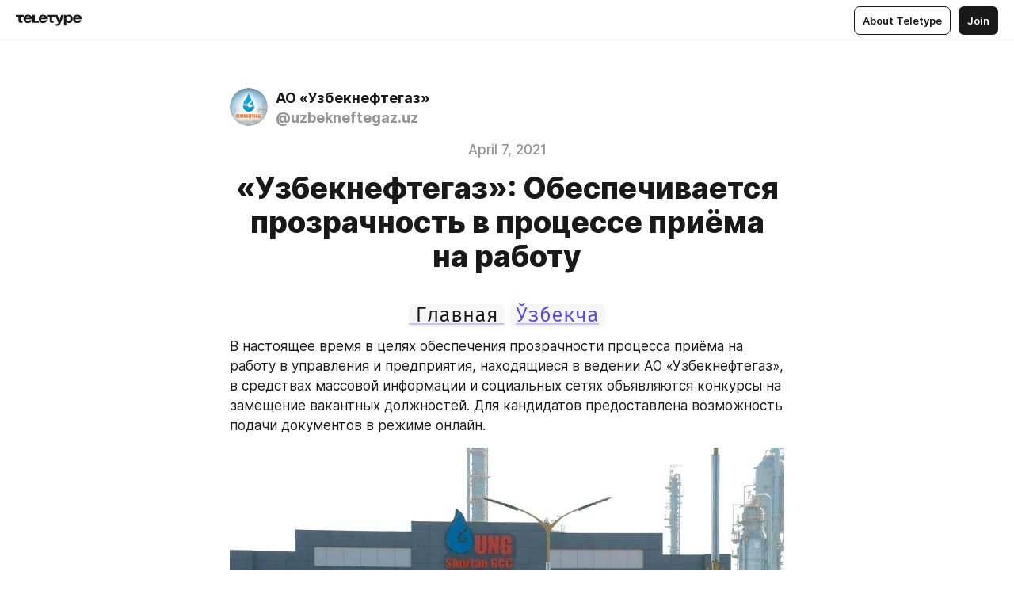

--- FILE ---
content_type: text/html
request_url: https://rublog.ung.uz/ishgaqabulqilish
body_size: 45993
content:
<!DOCTYPE html>
<html  lang="en" data-theme="auto" data-head-attrs="lang,data-theme">

<head>
  
  <title>«Узбекнефтегаз»: Обеспечивается прозрачность в процессе приёма на работу — Teletype</title><meta http-equiv="content-type" content="text/html; charset=UTF-8"><meta name="viewport" content="width=device-width, initial-scale=1, user-scalable=no"><meta name="apple-mobile-web-app-capable" content="yes"><meta name="apple-mobile-web-app-status-bar-style" content="default"><meta name="theme-color" content="#FFFFFF"><meta property="og:url" content="https://rublog.ung.uz/ishgaqabulqilish"><meta property="og:site_name" content="Teletype"><meta property="tg:site_verification" content="g7j8/rPFXfhyrq5q0QQV7EsYWv4="><meta property="fb:app_id" content="560168947526654"><meta property="fb:pages" content="124472808071141"><meta property="twitter:card" content="summary_large_image"><link rel="canonical" href="https://rublog.ung.uz/ishgaqabulqilish"><link rel="alternate" href="https://rublog.ung.uz/ishgaqabulqilish" hreflang="x-default"><link rel="icon" type="image/x-icon" href="/favicon.ico"><link rel="icon" type="image/svg+xml" href="https://teletype.in/static/favicon.f39059fb.svg"><link rel="apple-touch-icon" href="https://teletype.in/static/apple-touch-icon.39e27d32.png"><link rel="search" type="application/opensearchdescription+xml" title="Teletype" href="https://teletype.in/opensearch.xml"><script src="https://yandex.ru/ads/system/context.js" async></script><script type="application/javascript">window.yaContextCb = window.yaContextCb || []</script><meta name="format-detection" content="telephone=no"><meta property="og:type" content="article"><meta name="author" content="АО «Узбекнефтегаз»"><meta name="description" content="В настоящее время в целях обеспечения прозрачности процесса приема на работу в управления и предприятия, находящиеся в ведении..."><meta property="author" content="АО «Узбекнефтегаз»"><meta property="og:updated_time" content="2021-04-06T14:42:27.172Z"><meta property="og:title" content="«Узбекнефтегаз»: Обеспечивается прозрачность в процессе приёма на работу"><meta property="twitter:title" content="«Узбекнефтегаз»: Обеспечивается прозрачность в процессе приёма на работу"><meta property="og:description" content="В настоящее время в целях обеспечения прозрачности процесса приема на работу в управления и предприятия, находящиеся в ведении..."><meta property="twitter:description" content="В настоящее время в целях обеспечения прозрачности процесса приема на работу в управления и предприятия, находящиеся в ведении..."><meta property="og:image" content="https://teletype.in/files/52/9e/529ec6bf-9ace-427e-8940-425ee62427e5.jpeg"><meta property="twitter:image" content="https://teletype.in/files/52/9e/529ec6bf-9ace-427e-8940-425ee62427e5.jpeg"><meta property="og:image:type" content="image/png"><meta property="og:image:width" content="1200"><meta property="og:image:height" content="630"><meta property="article:author" content="АО «Узбекнефтегаз»"><meta property="article:author_url" content="https://rublog.ung.uz/"><meta property="article:published_time" content="2021-04-06T10:56:02.862Z"><meta property="article:modified_time" content="2021-04-06T14:42:27.172Z"><meta name="head:count" content="38"><script>window.__INITIAL_STATE__={"config":{"version":"4.41.13","app_version":"4.41.13-4102","build_number":4102,"app":{"name":"teletype","title":"Teletype","url":{"assets":"https:\u002F\u002Fteletype.in","media":"https:\u002F\u002Fteletype.in\u002Ffiles","site":"https:\u002F\u002Fteletype.in","api":"https:\u002F\u002Fteletype.in\u002Fapi","updater":"wss:\u002F\u002Fteletype.in\u002Fupdater","media_api":"https:\u002F\u002Fteletype.in\u002Fmedia"},"links":{"tos":"https:\u002F\u002Fjournal.teletype.in\u002Flegal","journal":"https:\u002F\u002Fjournal.teletype.in\u002F","privacy":"https:\u002F\u002Fjournal.teletype.in\u002Flegal-privacy","domains":"https:\u002F\u002Fjournal.teletype.in\u002Fdomains","features":"https:\u002F\u002Fjournal.teletype.in\u002Ffeatures","updates":"https:\u002F\u002Fjournal.teletype.in\u002F+updates","email":"mailbox@teletype.in","cloudtips":{"tos":"https:\u002F\u002Fstatic.cloudpayments.ru\u002Fdocs\u002FCloudTips\u002Fcloudtips_oferta_teletype.pdf","agreement":"https:\u002F\u002Fstatic.cloudpayments.ru\u002Fdocs\u002FCloudTips\u002Fcloudtips_agreement_teletype.pdf","policy":"https:\u002F\u002Fstatic.cloudpayments.ru\u002Fdocs\u002Fpolicy-cloudpayments.pdf"}},"service":{"metrika":"42100904","ga":"G-74SRE9LWC4","facebook_id":560168947526654,"facebook_pages":"124472808071141","facebook_redirect":"https:\u002F\u002Fteletype.in\u002F.fb-callback","google_id":"589698636327-74fehjo4inhlnkc237ulk51petqlem42.apps.googleusercontent.com","google_redirect":"https:\u002F\u002Fteletype.in\u002F.google-callback","vk_id":51923672,"vk_redirect":"https:\u002F\u002Fteletype.in\u002F.vk-callback","yandex_pay_id":"aca5092b-9bd5-4dd1-875e-0e0be05aff00","yandex_pay_env":"Production","yandex_pay_gw":"cloudpayments","yandex_pay_gw_id":null,"tg_iv":"g7j8\u002FrPFXfhyrq5q0QQV7EsYWv4=","tg_login":"TeletypeAppBot","tg_link":"https:\u002F\u002Ft.me\u002FTeletypeAppBot","twitch_id":"lxc0c8o0u0l42bo1smeno623bnlxhs","twitch_redirect":"https:\u002F\u002Fteletype.in\u002F.twitch-callback","apple_id":"in.teletype.web","apple_redirect":"https:\u002F\u002Fteletype.in\u002F.siwa","recaptcha":"6Lf-zgAVAAAAAJIxQX0tdkzpFySG2e607DdgqRF-","recaptcha_v2":"6Lfm6TEfAAAAAK_crKCAL3BUBLmdZnrsvOeTHMNj","yandes_pay_gw_id":""},"pushes":{"app_id":"9185fd40-8599-4ea3-a2e7-f4e88560970e","auto_register":false,"notify_button":false,"iframe_path":"pushes","subscribe_path":"pushes\u002Fsubscribe"},"domains":{"protocol":"http:","port":null},"articles_on_page":10,"max_users_topics":10,"max_menu_items":10,"max_user_blogs":5,"autosave_timeout":15000,"views_scrolls":null,"articles_reactions":{"default":["👍","👎"],"max_uniq":10},"comments":{"can_edit_period":300000,"autoupdate_period":15000,"max_depth":3,"compact_from":2,"thread_collapse":25,"whitelist":{"formats":["bold","italic","strike","code","link","code"],"items":["p","blockquote","pre","image","youtube","vimeo","rutube","vkvideo"]}},"media":{"accept":[{"ext":".jpg","type":"jpg","types":["image\u002Fjpeg"]},{"ext":".png","type":"png","types":["image\u002Fpng"]},{"ext":".gif","type":"gif","types":["image\u002Fgif"]}],"max_size":5242880,"max_userpic_size":1048576},"langs":{"aliases":{"ru":["ru","be","uk","ky","ab","mo","et","lv"],"en":["en"]},"default":"en"}},"data":{"ttl":{"account":60000,"blog_articles":600000,"app_settings":600000,"showcase":60000,"article":60000,"blog":5000,"search":5000,"unsplash":60000,"comments":15000,"notifications":60000,"emoji":10000000}}},"domain":"rublog.ung.uz","timezone":0,"lid":"6563846c-817c-5b84-aa40-1ec660226f91","url":"https:\u002F\u002Frublog.ung.uz\u002Fishgaqabulqilish","account":{"_loading":false,"id":null,"blog_id":null,"blogs":null,"uri":null,"name":null,"userpic":null,"lang":null,"darkmode":null,"can_create_blog":null,"tfa_enabled":null,"popup_open":false,"wallet":{"loaded":false,"enabled":false,"available":false,"card":null,"balance":null,"receiver":null,"donations":{"params":{"from_date":null,"to_date":null,"blog_id":null},"total":0,"amount":0,"list":[]},"transactions":{"params":{"from_date":null,"to_date":null},"total":0,"amount":0,"list":[]},"payouts":{"params":{"from_date":null,"to_date":null},"total":0,"amount":0,"list":[]},"payout":{"open":false}}},"langs":{"lang":"en"},"app_settings":{"data":{"ad":{"params":{"article-under-text":{"id":"R-A-2565196-12","el":true,"disabled":true,"disableAdult":true,"exclude":[4102528]},"feed-article-under-text":{"id":"R-A-2565196-3","el":true},"article-floor":{"disabled":true,"type":"floorAd","platform":"touch","timeout":5000,"exclude":[4102528]},"blog-floor":{"disabled":true,"type":"floorAd","platform":"touch","timeout":5000,"exclude":[4102528]},"main-floor":{"disabled":true,"type":"floorAd","platform":"touch","timeout":10000},"blog-list":{"id":"R-A-2565196-13","el":true,"every":6,"start":1,"disableAdult":true,"exclude":[4102528]},"main-list":{"id":"R-A-2565196-14","el":true,"every":4},"main-trending-list":{"id":"R-A-2565196-14","disabled":true,"el":true,"every":4,"start":4},"main-following-list":{"id":"R-A-2565196-15","disabled":true,"el":true,"every":4,"start":4},"main-feed":{"id":"R-A-2565196-16","disabled":false,"type":"feed","el":true,"start":4,"every":0,"feedCardCount":4,"mobile":{"feedCardCount":4}},"article-feed":{"id":"R-A-2565196-17","disabled":false,"type":"feed","el":true,"feedCardCount":4,"disableAdult":true,"exclude":[4102528]},"article-above-text":{"id":"R-A-2565196-18","disabled":false,"el":true,"disableAdult":true,"exclude":[4102528]}},"exclude":[4102528]},"updater":{"enabled":true},"example_blogs":[65,71297,111029],"unsplash":[{"url":"https:\u002F\u002Fimages.unsplash.com\u002Fphoto-1466854076813-4aa9ac0fc347?crop=entropy&cs=srgb&fm=jpg&ixid=M3w2MzEyfDB8MXxyYW5kb218fHx8fHx8fHwxNzY5MTQ4MDAwfA&ixlib=rb-4.1.0&q=85","author":"Štefan Štefančík","link":"https:\u002F\u002Funsplash.com\u002F@cikstefan"}],"giphy":["https:\u002F\u002Fmedia4.giphy.com\u002Fmedia\u002Fv1.Y2lkPTU2YzQ5Mjdld2hxbXoybWQ0a2M3ZzltZmNyaHBqbjgzNnh3cWUxc3FzbXdmYnQweSZlcD12MV9naWZzX2dpZklkJmN0PWc\u002F14SAx6S02Io1ThOlOY\u002Fgiphy.gif","https:\u002F\u002Fmedia1.giphy.com\u002Fmedia\u002Fv1.Y2lkPTU2YzQ5MjdlZnhsNXJnbmF3NWV6OTN5ZXgzdTBhNHZxdDJmYWgxZHhxcnZodmphcSZlcD12MV9naWZzX2dpZklkJmN0PWc\u002FLdOyjZ7io5Msw\u002Fgiphy.gif","https:\u002F\u002Fmedia1.giphy.com\u002Fmedia\u002Fv1.Y2lkPTU2YzQ5MjdlbjF5dTN3NTM0MTdya2x6MHU0dnNza3NudGVxbWR5dGN0Ynl5OWV3YSZlcD12MV9naWZzX2dpZklkJmN0PWc\u002FlptjRBxFKCJmFoibP3\u002Fgiphy-downsized.gif","https:\u002F\u002Fmedia1.giphy.com\u002Fmedia\u002Fv1.Y2lkPTU2YzQ5MjdlenlnaGFiejF6OGpsbXNxMDh6ZzFvZzBnOHQwemtnNzBqN2lwZ2VnbyZlcD12MV9naWZzX2dpZklkJmN0PWc\u002FLCdPNT81vlv3y\u002Fgiphy-downsized.gif","https:\u002F\u002Fmedia4.giphy.com\u002Fmedia\u002Fv1.Y2lkPTU2YzQ5MjdlajJxOGZwbHJ3bHNobzgwMWNzbDA4dnNzMXZvdnd3dnk2NWx2aWtucyZlcD12MV9naWZzX2dpZklkJmN0PWc\u002FbPdI2MXEbnDUs\u002Fgiphy.gif","https:\u002F\u002Fmedia4.giphy.com\u002Fmedia\u002Fv1.Y2lkPTU2YzQ5MjdlYnp2azkzY214aHAxY211cHVhM2pqdTBkYWx6NGFpb2FvdzlqN3BkbiZlcD12MV9naWZzX2dpZklkJmN0PWc\u002FEXmE33UEtfuQo\u002Fgiphy.gif","https:\u002F\u002Fmedia4.giphy.com\u002Fmedia\u002Fv1.Y2lkPTU2YzQ5MjdlZ3ZyODd2d2s1NHlhZjR4NGIzNW45ZHBicWdrNDhxZGpwc2ZqcHlvYiZlcD12MV9naWZzX2dpZklkJmN0PWc\u002FJLELwGi2ksYTu\u002Fgiphy.gif","https:\u002F\u002Fmedia3.giphy.com\u002Fmedia\u002Fv1.Y2lkPTU2YzQ5Mjdla3plYzZ2bDR5em9xYzh2YzNyMmwwODJzNG1veGxtZGtnN3I0eTQzciZlcD12MV9naWZzX2dpZklkJmN0PWc\u002F56t3lKn4Xym0DQ2Zn7\u002Fgiphy-downsized.gif","https:\u002F\u002Fmedia3.giphy.com\u002Fmedia\u002Fv1.Y2lkPTU2YzQ5MjdlMHJzZ3d1Z3FmbjdpbGxtMXBxZ3gxM3MzaHVjaGJlcWw3cnFueXN2eCZlcD12MV9naWZzX2dpZklkJmN0PWc\u002F3Jhdg8Qro5kMo\u002Fgiphy.gif","https:\u002F\u002Fmedia1.giphy.com\u002Fmedia\u002Fv1.Y2lkPTU2YzQ5Mjdld2ptc3Y2Zng0OXViZ2c4YWVxbmprYWE3NzhzYm5pdGc2cXBnMThzYyZlcD12MV9naWZzX2dpZklkJmN0PWc\u002F3osxYamKD88c6pXdfO\u002Fgiphy.gif","https:\u002F\u002Fmedia0.giphy.com\u002Fmedia\u002Fv1.Y2lkPTU2YzQ5MjdlcXEzcGx4dHZ3Y2c1cjVkNTR6NmYxdnR1aDZ5b3p3ZWhvY2U5bXcydyZlcD12MV9naWZzX2dpZklkJmN0PWc\u002FMOMKdGBAWJDmkYtBUW\u002Fgiphy-downsized.gif"],"_loadTime":1769149942747},"loading":null},"articles":{"items":{"3321549":{"id":3321549,"uri":"ishgaqabulqilish","created_at":"2021-04-06T10:56:02.862Z","published_at":"2021-04-07T04:00:00.000Z","last_edited_at":"2021-04-06T14:42:27.172Z","title":"«Узбекнефтегаз»: Обеспечивается прозрачность в процессе приёма на работу","text":"\u003Cdocument\u003E\n\u003Ch2 align=\"center\"\u003E\u003Ca href=\"https:\u002F\u002Fteletype.in\u002F@uzbekneftegaz.uz\" unwrapped-href=\"https:\u002F\u002Frublog.ung.uz\u002F?cda=\"\u003E\u003Ccode\u003EГлавная\u003C\u002Fcode\u003E\u003C\u002Fa\u003E \u003Ccode\u003E\u003Ca href=\"https:\u002F\u002Fuzblog.ung.uz\u002Fishgaqabulqilish\" unwrapped-href=\"https:\u002F\u002Fuzblog.ung.uz\u002Fishgaqabulqilish?cda=\"\u003EЎзбекча\u003C\u002Fa\u003E\u003C\u002Fcode\u003E\u003C\u002Fh2\u003E\n\u003Cp\u003EВ настоящее время в целях обеспечения прозрачности процесса приёма на работу в управления и предприятия, находящиеся в ведении АО «Узбекнефтегаз», в средствах массовой информации и социальных сетях объявляются конкурсы на замещение вакантных должностей. Для кандидатов предоставлена возможность подачи документов в режиме онлайн.\u003C\u002Fp\u003E\n\u003Cimage src=\"https:\u002F\u002Fteletype.in\u002Ffiles\u002Fe9\u002Fee\u002Fe9eed575-1c4a-40b9-bbcf-a7b867478554.jpeg\" size=\"column\" width=700 height=466 naturalWidth=1280 naturalHeight=853\u003E\n\u003Ccaption\u003E\u003C\u002Fcaption\u003E\n\u003C\u002Fimage\u003E\n\u003Cp\u003EВ частности, в обществе с ограниченной ответственностью «Шуртанский газохимический комплекс» в целях постоянного удовлетворения потребности в зрелых и квалифицированных специалистах налажена система отбора кандидатов в несколько этапов и формирования резерва кандидатов.\u003C\u002Fp\u003E\n\u003Cp\u003EСоискатели могут зарегистрироваться в комплексе для кадрового резерва онлайн, заполнив анкету.\u003C\u002Fp\u003E\n\u003Cimage src=\"https:\u002F\u002Fteletype.in\u002Ffiles\u002F79\u002F7c\u002F797c85a6-2f0d-4081-aa4a-07f2ca8c639e.jpeg\" size=\"column\" width=700 height=466 naturalWidth=1280 naturalHeight=853\u003E\n\u003Ccaption\u003E\u003C\u002Fcaption\u003E\n\u003C\u002Fimage\u003E\n\u003Cp\u003EЗаполненные анкеты будут изучены специалистами комплекса, кандидаты, чьи специальности совпадают и представленные данные оценены положительно, будут приглашены на дальнейшие поэтапные экзамены по запросу.\u003C\u002Fp\u003E\n\u003Cp\u003EКандидаты могут зарегистрироваться по следующей ссылке. Регистрация кандидатов на работу!\u003C\u002Fp\u003E\n\u003Cp\u003E👉 \u003Ca href=\"https:\u002F\u002Fdocs.google.com\u002Fforms\u002Fd\u002Fe\u002F1FAIpQLSdH3BpzzSU7FFi-7Iywu0G7583fdayxMCtt2vQcGAG0XelrUQ\u002Fviewform\"\u003Ehttps:\u002F\u002Fdocs.google.com\u002Fforms\u002Fd\u002Fe\u002F1FAIpQLSdH3BpzzSU7FFi-7Iywu0G7583fdayxMCtt2vQcGAG0XelrUQ\u002Fviewform\u003C\u002Fa\u003E\u003C\u002Fp\u003E\n\u003Cimage src=\"https:\u002F\u002Fteletype.in\u002Ffiles\u002F03\u002F33\u002F0333040e-a041-4931-a65c-3100d0afdef8.jpeg\" size=\"column\" width=1280 height=853 naturalWidth=1280 naturalHeight=853\u003E\n\u003Ccaption\u003E\u003C\u002Fcaption\u003E\n\u003C\u002Fimage\u003E\n\u003Cp align=\"right\"\u003E\u003Cstrong\u003EПресс-служба ООО «Шуртанский газохимический комплекс»\u003C\u002Fstrong\u003E\u003C\u002Fp\u003E\n\u003Cp align=\"center\"\u003E\u003Ca href=\"https:\u002F\u002Fteletype.in\u002F@uzbekneftegaz.uz?search=%23%D0%BD%D0%B5%D1%84%D1%82%D1%8C\" unwrapped-href=\"https:\u002F\u002Frublog.ung.uz\u002F?search=%23%D0%BD%D0%B5%D1%84%D1%82%D1%8C&cda=\"\u003E#нефть\u003C\u002Fa\u003E \u003Ca href=\"https:\u002F\u002Fteletype.in\u002F@uzbekneftegaz.uz?search=%23%D0%B3%D0%B0%D0%B7\" unwrapped-href=\"https:\u002F\u002Frublog.ung.uz\u002F?search=%23%D0%B3%D0%B0%D0%B7&cda=\"\u003E#газ\u003C\u002Fa\u003E \u003Ca href=\"https:\u002F\u002Fteletype.in\u002F@uzbekneftegaz.uz?search=%23%D1%8D%D0%BD%D0%B5%D1%80%D0%B3%D0%B8%D1%8F\" unwrapped-href=\"https:\u002F\u002Frublog.ung.uz\u002F?search=%23%D1%8D%D0%BD%D0%B5%D1%80%D0%B3%D0%B8%D1%8F&cda=\"\u003E#энергия\u003C\u002Fa\u003E \u003Ca href=\"https:\u002F\u002Fteletype.in\u002F@uzbekneftegaz.uz?search=%23%D1%81%D0%BA%D0%B2%D0%B0%D0%B6%D0%B8%D0%BD\" unwrapped-href=\"https:\u002F\u002Frublog.ung.uz\u002F?search=%23%D1%81%D0%BA%D0%B2%D0%B0%D0%B6%D0%B8%D0%BD&cda=\"\u003E#скважин\u003C\u002Fa\u003E \u003Ca href=\"https:\u002F\u002Fteletype.in\u002F@uzbekneftegaz.uz?search=%23%D0%B8%D0%BD%D0%B2%D0%B5%D1%81%D1%82%D0%B8%D1%86%D0%B8%D1%8F\" unwrapped-href=\"https:\u002F\u002Frublog.ung.uz\u002F?search=%23%D0%B8%D0%BD%D0%B2%D0%B5%D1%81%D1%82%D0%B8%D1%86%D0%B8%D1%8F&cda=\"\u003E#инвестиция\u003C\u002Fa\u003E \u003Ca href=\"https:\u002F\u002Fteletype.in\u002F@uzbekneftegaz.uz?search=%23%D0%B4%D0%BE%D0%B1%D1%8B%D1%87%D0%B0\" unwrapped-href=\"https:\u002F\u002Frublog.ung.uz\u002F?search=%23%D0%B4%D0%BE%D0%B1%D1%8B%D1%87%D0%B0&cda=\"\u003E#добыча\u003C\u002Fa\u003E \u003Ca href=\"https:\u002F\u002Fteletype.in\u002F@uzbekneftegaz.uz?search=%23%D1%83%D0%B3%D0%BB%D0%B5%D0%B2%D0%BE%D0%B4%D0%BE%D1%80%D0%BE%D0%B4\" unwrapped-href=\"https:\u002F\u002Frublog.ung.uz\u002F?search=%23%D1%83%D0%B3%D0%BB%D0%B5%D0%B2%D0%BE%D0%B4%D0%BE%D1%80%D0%BE%D0%B4&cda=\"\u003E#углеводород\u003C\u002Fa\u003E \u003Ca href=\"https:\u002F\u002Fteletype.in\u002F@uzbekneftegaz.uz?search=%23%D1%8D%D0%BA%D0%BE%D0%BD%D0%BE%D0%BC%D0%B8%D0%BA%D0%B0\" unwrapped-href=\"https:\u002F\u002Frublog.ung.uz\u002F?search=%23%D1%8D%D0%BA%D0%BE%D0%BD%D0%BE%D0%BC%D0%B8%D0%BA%D0%B0&cda=\"\u003E#экономика\u003C\u002Fa\u003E \u003Ca href=\"https:\u002F\u002Fteletype.in\u002F@uzbekneftegaz.uz?search=%23%D0%B7%D0%B0%D0%B2%D0%BE%D0%B4\" unwrapped-href=\"https:\u002F\u002Frublog.ung.uz\u002F?search=%23%D0%B7%D0%B0%D0%B2%D0%BE%D0%B4&cda=\"\u003E#завод\u003C\u002Fa\u003E \u003Ca href=\"https:\u002F\u002Fteletype.in\u002F@uzbekneftegaz.uz?search=%23%D0%BD%D0%B5%D1%84%D1%82%D0%B5%D0%B1%D0%B0%D0%B7%D0%B0\" unwrapped-href=\"https:\u002F\u002Frublog.ung.uz\u002F?search=%23%D0%BD%D0%B5%D1%84%D1%82%D0%B5%D0%B1%D0%B0%D0%B7%D0%B0&cda=\"\u003E#нефтебаза\u003C\u002Fa\u003E \u003Ca href=\"https:\u002F\u002Fteletype.in\u002F@uzbekneftegaz.uz?search=%23%D2%9B%D1%83%D0%B4%D1%83%D2%9B\" unwrapped-href=\"https:\u002F\u002Frublog.ung.uz\u002F?search=%23%D2%9B%D1%83%D0%B4%D1%83%D2%9B&cda=\"\u003E#қудуқ\u003C\u002Fa\u003E \u003Ca href=\"https:\u002F\u002Fteletype.in\u002F@uzbekneftegaz.uz?search=%23%D0%BA%D0%BE%D0%BD\" unwrapped-href=\"https:\u002F\u002Frublog.ung.uz\u002F?search=%23%D0%BA%D0%BE%D0%BD&cda=\"\u003E#кон\u003C\u002Fa\u003E \u003Ca href=\"https:\u002F\u002Fteletype.in\u002F@uzbekneftegaz.uz?search=%23%D0%B8%D2%9B%D1%82%D0%B8%D1%81%D0%BE%D0%B4\" unwrapped-href=\"https:\u002F\u002Frublog.ung.uz\u002F?search=%23%D0%B8%D2%9B%D1%82%D0%B8%D1%81%D0%BE%D0%B4&cda=\"\u003E#иқтисод\u003C\u002Fa\u003E \u003Ca href=\"https:\u002F\u002Fteletype.in\u002F@uzbekneftegaz.uz?search=%23%D0%B0%D1%91%D2%9B%D1%88\" unwrapped-href=\"https:\u002F\u002Frublog.ung.uz\u002F?search=%23%D0%B0%D1%91%D2%9B%D1%88&cda=\"\u003E#аёқш\u003C\u002Fa\u003E\u003C\u002Fp\u003E\n\u003Cp align=\"center\"\u003E\u003Ccode\u003E\u003Cstrong\u003E|\u003Ca href=\"https:\u002F\u002Fwww.ung.uz\"\u003Eweb-sayt\u003C\u002Fa\u003E|\u003Ca href=\"https:\u002F\u002Fwww.facebook.com\u002Faouzbekneftegaz\" unwrapped-href=\"https:\u002F\u002Fwww.facebook.com\u002Flogin\u002F?next=https%3A%2F%2Fwww.facebook.com%2Faouzbekneftegaz\"\u003Efacebook\u003C\u002Fa\u003E|\u003Ca href=\"https:\u002F\u002Fwww.instagram.com\u002Fuzbekneftegaz_\" unwrapped-href=\"https:\u002F\u002Fwww.instagram.com\u002Faccounts\u002Flogin\u002F\"\u003Einstagram\u003C\u002Fa\u003E|\u003Ca href=\"https:\u002F\u002Ft.me\u002Fao_uzbekneftegaz\"\u003Etelegram\u003C\u002Fa\u003E|\u003Ca href=\"https:\u002F\u002Fvk.com\u002Fuzbekneftegaz\"\u003Evk.com\u003C\u002Fa\u003E|\u003Ca href=\"https:\u002F\u002Fwww.youtube.com\u002Fchannel\u002FUCD7hbv0ZaGFvaHL9ytFud0w\" unwrapped-href=\"https:\u002F\u002Fwww.youtube.com\u002Fchannel\u002FUCD7hbv0ZaGFvaHL9ytFud0w?ucbcb=1\"\u003EYouTube\u003C\u002Fa\u003E|\u003Ca href=\"https:\u002F\u002Ftwitter.com\u002Fuzbekneftegaz1\"\u003Etwitter\u003C\u002Fa\u003E|\u003C\u002Fstrong\u003E\u003C\u002Fcode\u003E\u003C\u002Fp\u003E\n\u003C\u002Fdocument\u003E","cut_text":"В настоящее время в целях обеспечения прозрачности процесса приёма на работу в управления и предприятия, находящиеся в ведении АО «Узбекнефтегаз», в средствах массовой информации и социальных сетях объявляются конкурсы на замещение вакантных должностей. Для кандидатов предоставлена возможность подачи документов в режиме онлайн.","cut_image":"https:\u002F\u002Fteletype.in\u002Ffiles\u002Fe9\u002Fee\u002Fe9eed575-1c4a-40b9-bbcf-a7b867478554.jpeg","cut_article_id":null,"sharing_title":null,"sharing_text":"В настоящее время в целях обеспечения прозрачности процесса приема на работу в управления и предприятия, находящиеся в ведении...","sharing_image":"https:\u002F\u002Fteletype.in\u002Ffiles\u002F52\u002F9e\u002F529ec6bf-9ace-427e-8940-425ee62427e5.jpeg","sharing_type":"image","comments_enabled":true,"reactions_enabled":true,"subscriptions_enabled":true,"donations_disabled":null,"reposts_enabled":true,"related_enabled":true,"sharing_enabled":true,"is_post":false,"visibility":"all","allow_indexing":true,"adult":false,"heading_style":{"title":{"align":"center"}},"views":null,"comments":0,"reactions":0,"reposts":0,"author_id":338665,"creator_id":322926,"author":{"id":338665,"uri":"uzbekneftegaz.uz","domain":"rublog.ung.uz","domain_https":true,"name":"АО «Узбекнефтегаз»","userpic":"https:\u002F\u002Fimg1.teletype.in\u002Ffiles\u002F09\u002F2e\u002F092e1941-3985-42dd-bbca-bdb9fc110fd0.png","list_style":"cards","verified":false,"comments_enabled":true,"reactions_enabled":true,"reposts_enabled":true,"related_enabled":true,"show_teammates":true},"creator":{"id":322926,"uri":"uzbekneftegaz","domain":null,"domain_https":false,"name":"“Ўзбекнефтгаз” АЖ","userpic":"https:\u002F\u002Fimg1.teletype.in\u002Ffiles\u002F09\u002F2e\u002F092e1941-3985-42dd-bbca-bdb9fc110fd0.png","verified":false},"topics":null,"articles_mentions":[],"_loadTime":1769149942757}},"loading":false,"related":{},"donations":{"article_id":null,"data":null,"_loadTime":0}},"error":null,"defer":null,"inited":false,"user_ga":null,"user_ym":null,"dom":{"screens":{"medium":false,"tablet":false,"mobile":false},"darkmode":false,"is_safari":false},"feed":{"following":[],"trending":[],"trending_widget":[],"featured_blogs":[]},"articles_reactions":{"items":{},"loading":false},"articles_reposts":{"items":[]},"comments":{"loading":false,"items":{},"info":{}},"blogs":{"items":[],"blocked_teammates":[],"blocked_users":[],"subscribed_users":{"blog_id":null,"total":0,"list":[]},"subscriptions_users":{"blog_id":null,"total":0,"list":[]},"donations":{"blog_id":null,"stats":null,"data":null,"_loadTime":0},"settings":{"items":[],"suggests":{"teammates":[],"topics":[]},"tfa_list":[],"settings":{"open":false,"blog_id":null,"section":null},"new_blog":{"open":false}}},"blog_articles":{"loading":false,"items":{}},"search":{"loading":{"search":false,"suggest":false},"search":{"query":"","blog_id":null,"articles":[],"blogs":[],"offset":{"blogs":0,"articles":0},"total":{"blogs":0,"articles":0}},"suggest":[]},"drafts":{"items":[]},"imports":{"items":[],"loading":false},"emojis":{"data":[],"loading":null,"loadTime":0,"query":""},"varlamov":{"footer":[],"trending":[],"youtube":[],"socials":{},"about":{},"editorial":{},"banners":null,"donations":null,"_full":null,"_loaded":false,"_loadTime":0}};window.__PUBLIC_PATH__='https://teletype.in/';</script><link rel="modulepreload" crossorigin href="https://teletype.in/static/Article.c8d8b299.js"><link rel="stylesheet" href="https://teletype.in/static/Article.3e027f09.css"><link rel="modulepreload" crossorigin href="https://teletype.in/static/AD.9a634925.js"><link rel="stylesheet" href="https://teletype.in/static/AD.9ea140df.css"><link rel="modulepreload" crossorigin href="https://teletype.in/static/meta.d9ace638.js"><link rel="stylesheet" href="https://teletype.in/static/meta.d702ecc6.css"><link rel="modulepreload" crossorigin href="https://teletype.in/static/preloader.b86f9c9c.js"><link rel="stylesheet" href="https://teletype.in/static/preloader.0c891e69.css"><link rel="modulepreload" crossorigin href="https://teletype.in/static/ArticleCard.5f47752f.js"><link rel="stylesheet" href="https://teletype.in/static/ArticleCard.d179f8e6.css">
  <script type="module" crossorigin src="https://teletype.in/static/index.840c5e98.js"></script>
  <link rel="stylesheet" href="https://teletype.in/static/index.d1a8877c.css">
</head>

<body  class="" style="" data-head-attrs="class,style"><div id="app" style=""><div class="layout" data-v-21f40ab0><div class="menu" data-v-21f40ab0 data-v-658d3930><div class="menu__backdrop" data-v-658d3930></div><div class="menu__content" style="" data-v-658d3930><div class="menu__item" data-v-658d3930><a href="https://teletype.in/" class="menu__logo_image" data-v-658d3930><!--[--><svg xmlns="http://www.w3.org/2000/svg" width="84" height="16" fill="currentColor" viewBox="0 0 84 16" data-v-658d3930><path d="M0 1.288v2.11h3.368v5.18c0 2.302 1.368 2.782 3.367 2.782 1.263 0 1.79-.192 1.79-.192V9.153s-.316.096-.948.096c-.947 0-1.263-.288-1.263-1.15V3.397h3.579v-2.11H0Zm9.674 4.988c0 2.916 1.789 5.275 5.472 5.275 4.526 0 5.157-3.549 5.157-3.549h-2.947s-.315 1.535-2.104 1.535c-1.768 0-2.484-1.151-2.61-2.686h7.745s.021-.345.021-.575C20.408 3.36 18.746 1 15.146 1c-3.599 0-5.472 2.36-5.472 5.276Zm5.472-3.262c1.453 0 2.042.883 2.232 2.11h-4.652c.252-1.227.968-2.11 2.42-2.11Zm14.098 6.139h-5.367V1.288H20.93v9.976h8.314v-2.11Zm-.33-2.877c0 2.916 1.789 5.275 5.472 5.275 4.526 0 5.157-3.549 5.157-3.549h-2.947s-.315 1.535-2.104 1.535c-1.768 0-2.484-1.151-2.61-2.686h7.745s.021-.345.021-.575C39.648 3.36 37.986 1 34.386 1c-3.599 0-5.472 2.36-5.472 5.276Zm5.472-3.262c1.453 0 2.042.883 2.231 2.11h-4.651c.252-1.227.968-2.11 2.42-2.11Zm4.937-1.726v2.11h3.367v5.18c0 2.302 1.369 2.782 3.368 2.782 1.263 0 1.79-.192 1.79-.192V9.153s-.316.096-.948.096c-.947 0-1.263-.288-1.263-1.15V3.397h3.578v-2.11h-9.892Zm21.153 0H57.32l-2.168 6.58-2.673-6.58H49.32l4.42 9.976c-.421.92-.842 1.438-1.895 1.438a5.269 5.269 0 0 1-1.368-.191v2.206s.842.287 1.895.287c2.21 0 3.346-1.17 4.21-3.453l3.893-10.263Zm.312 13.429h2.947v-4.509h.105s.947 1.343 3.262 1.343c3.157 0 4.736-2.494 4.736-5.275C71.838 3.494 70.259 1 67.102 1c-2.42 0-3.368 1.63-3.368 1.63h-.105V1.289h-2.841v13.429Zm2.841-8.441c0-1.804.842-3.262 2.631-3.262 1.79 0 2.631 1.458 2.631 3.262 0 1.803-.842 3.261-2.63 3.261-1.79 0-2.632-1.458-2.632-3.261Zm8.637 0c0 2.916 1.789 5.275 5.472 5.275 4.525 0 5.157-3.549 5.157-3.549h-2.947s-.316 1.535-2.105 1.535c-1.768 0-2.483-1.151-2.61-2.686h7.746S83 6.506 83 6.276C83 3.36 81.337 1 77.738 1c-3.6 0-5.472 2.36-5.472 5.276Zm5.472-3.262c1.452 0 2.042.883 2.231 2.11h-4.651c.252-1.227.968-2.11 2.42-2.11Z"></path></svg><!--]--></a></div><div class="menu__split" data-v-658d3930></div><div class="menu__item" data-v-658d3930><!--[--><!----><div class="menu__buttons" data-v-658d3930><!--[--><!--]--><a href="https://teletype.in/about" class="button m_display_inline" data-v-658d3930 data-v-278085c1><!--[--><div class="button__content" data-v-278085c1><!--[--><!----><!--[--><span class="button__text" data-v-278085c1>About Teletype</span><!--]--><!----><!--]--></div><!----><!----><!--]--></a><a href="https://teletype.in/login?redir=http://rublog.ung.uz/ishgaqabulqilish" class="button m_type_filled m_display_inline" type="filled" data-v-658d3930 data-v-278085c1><!--[--><div class="button__content" data-v-278085c1><!--[--><!----><!--[--><span class="button__text" data-v-278085c1>Join</span><!--]--><!----><!--]--></div><!----><!----><!--]--></a><!----><!--[--><!--]--><!----><!----><!--[--><!--]--></div><!--]--></div></div><!----></div><div class="layout__content m_main article" data-v-21f40ab0><div class="article__container m_main" itemscope itemtype="http://schema.org/Article" data-v-21f40ab0><div class="article__section" data-v-21f40ab0><div id="bnr-article-above-text-0" data-index="0" class="bnr article__banner" style="" data-v-21f40ab0 data-v-7789da1a><!----></div></div><header class="article__header" data-v-21f40ab0><div class="article__status" data-v-21f40ab0><!----><!----></div><div class="article__author" data-v-21f40ab0><a href="https://rublog.ung.uz/" class="article__author_link" data-v-21f40ab0><!--[--><div class="userpic m_size_auto article__author_userpic" data-v-21f40ab0 data-v-42729300><div class="userpic__pic" style="background-image:url(&#39;https://img1.teletype.in/files/09/2e/092e1941-3985-42dd-bbca-bdb9fc110fd0.png&#39;);" data-v-42729300></div></div><div class="article__author_content" data-v-21f40ab0><div class="article__author_name" data-v-21f40ab0><span class="article__author_name_value" data-v-21f40ab0>АО «Узбекнефтегаз»</span><!----></div><div class="article__author_username" data-v-21f40ab0>@uzbekneftegaz.uz</div></div><!--]--></a><div class="article__author_actions" data-v-21f40ab0><!----><!----></div></div><div class="m_align_center article__badges" data-v-21f40ab0><!----><div class="article__badges_item" data-v-21f40ab0>April 7, 2021</div></div><h1 class="m_align_center article__header_title" itemprop="headline" data-v-21f40ab0>«Узбекнефтегаз»: Обеспечивается прозрачность в процессе приёма на работу</h1></header><article class="article__content text" itemprop="articleBody" data-v-21f40ab0><!--[--><h2 data-align="center" data-node-id="1"><!----><!--[--><!--]--><!--[--><a href="https://teletype.in/@uzbekneftegaz.uz" target="_blank" data-node-id="2"><!--[--><code data-node-id="3">Главная</code><!--]--></a> <code data-node-id="4"><a href="https://uzblog.ung.uz/ishgaqabulqilish" target="_blank" data-node-id="5"><!--[-->Ўзбекча<!--]--></a></code><!--]--></h2><p data-node-id="6"><!----><!--[--><!--]--><!--[-->В настоящее время в целях обеспечения прозрачности процесса приёма на работу в управления и предприятия, находящиеся в ведении АО «Узбекнефтегаз», в средствах массовой информации и социальных сетях объявляются конкурсы на замещение вакантных должностей. Для кандидатов предоставлена возможность подачи документов в режиме онлайн.<!--]--></p><figure class="m_column" itemscope itemtype="http://schema.org/ImageObject" data-node-id="7"><!----><!--[--><!--]--><div class="wrap"><!----><!--[--><noscript><img src="https://teletype.in/files/e9/ee/e9eed575-1c4a-40b9-bbcf-a7b867478554.jpeg" itemprop="contentUrl"></noscript><svg class="spacer" version="1.1" width="1280" viewbox="0 0 1280 853"></svg><!--]--><div class="loader"><div class="preloader m_central" data-v-1591c7b2><svg xmlns="http://www.w3.org/2000/svg" width="32" height="32" fill="currentColor" viewBox="0 0 32 32" class="icon" data-icon="preloader" data-v-1591c7b2 data-v-e1294fc0><path fill-rule="evenodd" d="M7.5 16a8.5 8.5 0 0111.156-8.077.5.5 0 11-.312.95A7.5 7.5 0 1023.5 16a.5.5 0 011 0 8.5 8.5 0 01-17 0z" clip-rule="evenodd"></path></svg></div></div></div><!--[--><!--[--><!----><!--]--><!--]--></figure><p data-node-id="9"><!----><!--[--><!--]--><!--[-->В частности, в обществе с ограниченной ответственностью «Шуртанский газохимический комплекс» в целях постоянного удовлетворения потребности в зрелых и квалифицированных специалистах налажена система отбора кандидатов в несколько этапов и формирования резерва кандидатов.<!--]--></p><p data-node-id="10"><!----><!--[--><!--]--><!--[-->Соискатели могут зарегистрироваться в комплексе для кадрового резерва онлайн, заполнив анкету.<!--]--></p><figure class="m_column" itemscope itemtype="http://schema.org/ImageObject" data-node-id="11"><!----><!--[--><!--]--><div class="wrap"><!----><!--[--><noscript><img src="https://teletype.in/files/79/7c/797c85a6-2f0d-4081-aa4a-07f2ca8c639e.jpeg" itemprop="contentUrl"></noscript><svg class="spacer" version="1.1" width="1280" viewbox="0 0 1280 853"></svg><!--]--><div class="loader"><div class="preloader m_central" data-v-1591c7b2><svg xmlns="http://www.w3.org/2000/svg" width="32" height="32" fill="currentColor" viewBox="0 0 32 32" class="icon" data-icon="preloader" data-v-1591c7b2 data-v-e1294fc0><path fill-rule="evenodd" d="M7.5 16a8.5 8.5 0 0111.156-8.077.5.5 0 11-.312.95A7.5 7.5 0 1023.5 16a.5.5 0 011 0 8.5 8.5 0 01-17 0z" clip-rule="evenodd"></path></svg></div></div></div><!--[--><!--[--><!----><!--]--><!--]--></figure><p data-node-id="13"><!----><!--[--><!--]--><!--[-->Заполненные анкеты будут изучены специалистами комплекса, кандидаты, чьи специальности совпадают и представленные данные оценены положительно, будут приглашены на дальнейшие поэтапные экзамены по запросу.<!--]--></p><p data-node-id="14"><!----><!--[--><!--]--><!--[-->Кандидаты могут зарегистрироваться по следующей ссылке. Регистрация кандидатов на работу!<!--]--></p><p data-node-id="15"><!----><!--[--><!--]--><!--[-->👉 <a href="https://docs.google.com/forms/d/e/1FAIpQLSdH3BpzzSU7FFi-7Iywu0G7583fdayxMCtt2vQcGAG0XelrUQ/viewform" target="_blank" data-node-id="16"><!--[-->https://docs.google.com/forms/d/e/1FAIpQLSdH3BpzzSU7FFi-7Iywu0G7583fdayxMCtt2vQcGAG0XelrUQ/viewform<!--]--></a><!--]--></p><figure class="m_column" itemscope itemtype="http://schema.org/ImageObject" data-node-id="17"><!----><!--[--><!--]--><div class="wrap"><!----><!--[--><noscript><img src="https://teletype.in/files/03/33/0333040e-a041-4931-a65c-3100d0afdef8.jpeg" itemprop="contentUrl"></noscript><svg class="spacer" version="1.1" width="1280" viewbox="0 0 1280 853"></svg><!--]--><div class="loader"><div class="preloader m_central" data-v-1591c7b2><svg xmlns="http://www.w3.org/2000/svg" width="32" height="32" fill="currentColor" viewBox="0 0 32 32" class="icon" data-icon="preloader" data-v-1591c7b2 data-v-e1294fc0><path fill-rule="evenodd" d="M7.5 16a8.5 8.5 0 0111.156-8.077.5.5 0 11-.312.95A7.5 7.5 0 1023.5 16a.5.5 0 011 0 8.5 8.5 0 01-17 0z" clip-rule="evenodd"></path></svg></div></div></div><!--[--><!--[--><!----><!--]--><!--]--></figure><p data-align="right" data-node-id="19"><!----><!--[--><!--]--><!--[--><strong data-node-id="20">Пресс-служба ООО «Шуртанский газохимический комплекс»</strong><!--]--></p><p data-align="center" data-node-id="21"><!----><!--[--><!--]--><!--[--><a href="https://teletype.in/@uzbekneftegaz.uz?search=%23%D0%BD%D0%B5%D1%84%D1%82%D1%8C" target="_blank" data-node-id="22"><!--[-->#нефть<!--]--></a> <a href="https://teletype.in/@uzbekneftegaz.uz?search=%23%D0%B3%D0%B0%D0%B7" target="_blank" data-node-id="23"><!--[-->#газ<!--]--></a> <a href="https://teletype.in/@uzbekneftegaz.uz?search=%23%D1%8D%D0%BD%D0%B5%D1%80%D0%B3%D0%B8%D1%8F" target="_blank" data-node-id="24"><!--[-->#энергия<!--]--></a> <a href="https://teletype.in/@uzbekneftegaz.uz?search=%23%D1%81%D0%BA%D0%B2%D0%B0%D0%B6%D0%B8%D0%BD" target="_blank" data-node-id="25"><!--[-->#скважин<!--]--></a> <a href="https://teletype.in/@uzbekneftegaz.uz?search=%23%D0%B8%D0%BD%D0%B2%D0%B5%D1%81%D1%82%D0%B8%D1%86%D0%B8%D1%8F" target="_blank" data-node-id="26"><!--[-->#инвестиция<!--]--></a> <a href="https://teletype.in/@uzbekneftegaz.uz?search=%23%D0%B4%D0%BE%D0%B1%D1%8B%D1%87%D0%B0" target="_blank" data-node-id="27"><!--[-->#добыча<!--]--></a> <a href="https://teletype.in/@uzbekneftegaz.uz?search=%23%D1%83%D0%B3%D0%BB%D0%B5%D0%B2%D0%BE%D0%B4%D0%BE%D1%80%D0%BE%D0%B4" target="_blank" data-node-id="28"><!--[-->#углеводород<!--]--></a> <a href="https://teletype.in/@uzbekneftegaz.uz?search=%23%D1%8D%D0%BA%D0%BE%D0%BD%D0%BE%D0%BC%D0%B8%D0%BA%D0%B0" target="_blank" data-node-id="29"><!--[-->#экономика<!--]--></a> <a href="https://teletype.in/@uzbekneftegaz.uz?search=%23%D0%B7%D0%B0%D0%B2%D0%BE%D0%B4" target="_blank" data-node-id="30"><!--[-->#завод<!--]--></a> <a href="https://teletype.in/@uzbekneftegaz.uz?search=%23%D0%BD%D0%B5%D1%84%D1%82%D0%B5%D0%B1%D0%B0%D0%B7%D0%B0" target="_blank" data-node-id="31"><!--[-->#нефтебаза<!--]--></a> <a href="https://teletype.in/@uzbekneftegaz.uz?search=%23%D2%9B%D1%83%D0%B4%D1%83%D2%9B" target="_blank" data-node-id="32"><!--[-->#қудуқ<!--]--></a> <a href="https://teletype.in/@uzbekneftegaz.uz?search=%23%D0%BA%D0%BE%D0%BD" target="_blank" data-node-id="33"><!--[-->#кон<!--]--></a> <a href="https://teletype.in/@uzbekneftegaz.uz?search=%23%D0%B8%D2%9B%D1%82%D0%B8%D1%81%D0%BE%D0%B4" target="_blank" data-node-id="34"><!--[-->#иқтисод<!--]--></a> <a href="https://teletype.in/@uzbekneftegaz.uz?search=%23%D0%B0%D1%91%D2%9B%D1%88" target="_blank" data-node-id="35"><!--[-->#аёқш<!--]--></a><!--]--></p><p data-align="center" data-node-id="36"><!----><!--[--><!--]--><!--[--><code data-node-id="37"><strong data-node-id="38">|<a href="https://www.ung.uz" target="_blank" data-node-id="39"><!--[-->web-sayt<!--]--></a>|<a href="https://www.facebook.com/aouzbekneftegaz" target="_blank" data-node-id="40"><!--[-->facebook<!--]--></a>|<a href="https://www.instagram.com/uzbekneftegaz_" target="_blank" data-node-id="41"><!--[-->instagram<!--]--></a>|<a href="https://t.me/ao_uzbekneftegaz" target="_blank" data-node-id="42"><!--[-->telegram<!--]--></a>|<a href="https://vk.com/uzbekneftegaz" target="_blank" data-node-id="43"><!--[-->vk.com<!--]--></a>|<a href="https://www.youtube.com/channel/UCD7hbv0ZaGFvaHL9ytFud0w" target="_blank" data-node-id="44"><!--[-->YouTube<!--]--></a>|<a href="https://twitter.com/uzbekneftegaz1" target="_blank" data-node-id="45"><!--[-->twitter<!--]--></a>|</strong></code><!--]--></p><!--]--></article><!----><div class="articleInfo m_text article__info" data-v-21f40ab0 data-v-21587e5e><!----><!--[--><!--[--><div class="articleInfo-info" data-v-21587e5e><a href="https://teletype.in/@uzbekneftegaz" class="articleInfo-item m_link" data-v-21587e5e><!--[--><span class="articleInfo-text" data-v-21587e5e>“Ўзбекнефтгаз” АЖ</span><!--]--></a></div><!----><!----><!----><!----><!----><!--]--><!--[--><!----><div class="articleInfo-info" data-v-21587e5e><div class="articleInfo-item" data-v-21587e5e><span class="articleInfo-text" data-v-21587e5e>April 7, 2021, 04:00</span></div></div><!----><!----><!----><!----><!--]--><!--[--><!----><!----><div class="articleInfo-info" data-v-21587e5e><div class="articleInfo-item" data-v-21587e5e><!----><span class="articleInfo-text" data-v-21587e5e>0</span><span data-v-21587e5e> views</span></div></div><!----><!----><!----><!--]--><!--[--><!----><!----><!----><!----><div class="articleInfo-info" data-v-21587e5e><div class="articleInfo-item" data-v-21587e5e><!----><span class="articleInfo-text" data-v-21587e5e>0</span><span data-v-21587e5e> reactions</span></div></div><!----><!--]--><!--[--><!----><!----><!----><div class="articleInfo-info" data-v-21587e5e><div class="articleInfo-item" data-v-21587e5e><!----><span class="articleInfo-text" data-v-21587e5e>0</span><span data-v-21587e5e> replies</span></div></div><!----><!----><!--]--><!--[--><!----><!----><!----><!----><!----><div class="articleInfo-info" data-v-21587e5e><div class="articleInfo-item" data-v-21587e5e><!----><span class="articleInfo-text" data-v-21587e5e>0</span><span data-v-21587e5e> reposts</span></div></div><!--]--><!--]--><!----><!----><!----><!----></div><div class="article__section" data-v-21f40ab0><button class="button m_icon m_type_flat article__section_button" new-tab="false" type="flat" data-v-21f40ab0 data-v-278085c1><div class="button__content" data-v-278085c1><!--[--><span class="button__icon" data-v-278085c1><!--[--><svg xmlns="http://www.w3.org/2000/svg" width="32" height="32" fill="currentColor" viewBox="0 0 32 32" class="icon" data-icon="repost" data-v-278085c1 data-v-e1294fc0><path fill-rule="evenodd" d="M9.541 21.416c0-.345.28-.625.625-.625h6.667c2.756 0 4.792-1.964 4.792-4.791a.625.625 0 0 1 1.25 0c0 3.53-2.609 6.041-6.042 6.041h-6.666a.625.625 0 0 1-.626-.625Zm.209-4.791A.625.625 0 0 1 9.125 16c0-3.53 2.609-6.041 6.042-6.041h6.666a.625.625 0 1 1 0 1.25h-6.666c-2.756 0-4.792 1.964-4.792 4.791 0 .346-.28.625-.625.625Z" clip-rule="evenodd"></path><path fill-rule="evenodd" d="M9.197 22.052A1.246 1.246 0 0 1 9 21.416c0-.277.12-.506.197-.634.09-.149.203-.292.316-.42.228-.257.517-.526.787-.76a18.995 18.995 0 0 1 1.062-.853l.019-.015.005-.003.002-.002.445.604-.445-.604a.75.75 0 0 1 .89 1.208l-.004.003-.016.012-.062.046a19.322 19.322 0 0 0-.913.737 7.203 7.203 0 0 0-.697.681 7.19 7.19 0 0 0 .698.681 17.417 17.417 0 0 0 .912.737l.062.047.016.011.003.003a.75.75 0 0 1-.888 1.208l.444-.604-.444.604-.003-.001-.005-.004-.02-.015a18.643 18.643 0 0 1-1.062-.853 8.67 8.67 0 0 1-.786-.76 2.963 2.963 0 0 1-.316-.42Zm1.272-.799.005.01a.043.043 0 0 1-.005-.01Zm.005.318a.06.06 0 0 1-.005.01l.005-.01ZM22.386 10c.077.127.198.356.198.633 0 .278-.12.507-.198.635-.09.148-.203.291-.316.42a8.663 8.663 0 0 1-.787.76 18.825 18.825 0 0 1-.991.8l-.07.053-.02.014-.005.004-.001.001-.446-.603.446.603a.75.75 0 0 1-.89-1.207l.004-.003.015-.012.063-.047a19.322 19.322 0 0 0 .912-.736 7.19 7.19 0 0 0 .698-.682 7.216 7.216 0 0 0-.698-.681 17.4 17.4 0 0 0-.912-.736l-.063-.047-.015-.012-.004-.002a.75.75 0 0 1 .889-1.209l-.445.604.445-.604.002.002.006.004.019.014a10.732 10.732 0 0 1 .315.241c.202.157.473.375.747.613.27.234.558.502.786.76.113.128.227.27.316.42Zm-1.272.797-.004-.01.004.01Zm-.004-.317a.055.055 0 0 1 .004-.01s0 .003-.004.01Z" clip-rule="evenodd"></path></svg><!--]--></span><!--[--><span class="button__text" data-v-278085c1>Repost</span><!--]--><!----><!--]--></div><!----><!----></button><button class="button m_icon m_type_flat article__section_button" new-tab="false" type="flat" data-v-21f40ab0 data-v-278085c1><div class="button__content" data-v-278085c1><!--[--><span class="button__icon" data-v-278085c1><!--[--><svg xmlns="http://www.w3.org/2000/svg" width="32" height="32" fill="currentColor" viewBox="0 0 32 32" class="icon" data-icon="share" data-v-278085c1 data-v-e1294fc0><path fill-rule="evenodd" d="M8.453 11.763c.448-.586 1.121-1.013 1.922-1.013h1.875a.75.75 0 0 1 0 1.5h-1.875c-.235 0-.5.123-.73.424-.23.302-.395.752-.395 1.28v8.591c0 .529.164.979.395 1.281.23.301.495.424.73.424h11.25c.235 0 .5-.123.73-.424.23-.302.395-.752.395-1.28v-8.591c0-.529-.164-.979-.395-1.281-.23-.301-.495-.424-.73-.424H19.75a.75.75 0 0 1 0-1.5h1.875c.8 0 1.474.427 1.922 1.013.448.587.703 1.364.703 2.191v8.591c0 .828-.255 1.605-.703 2.192-.448.587-1.121 1.013-1.922 1.013h-11.25c-.8 0-1.474-.427-1.922-1.013-.448-.587-.703-1.364-.703-2.191v-8.591c0-.828.255-1.605.703-2.192Z" clip-rule="evenodd"></path><path fill-rule="evenodd" d="M16 4.75c.21 0 .398.085.534.223l2.997 2.997a.75.75 0 1 1-1.06 1.06l-1.72-1.72v9.19a.75.75 0 0 1-1.5 0V7.311l-1.72 1.72a.75.75 0 0 1-1.06-1.061l2.999-3a.747.747 0 0 1 .53-.22Z" clip-rule="evenodd"></path></svg><!--]--></span><!--[--><span class="button__text" data-v-278085c1>Share</span><!--]--><!----><!--]--></div><!----><!----></button><!--[--><!----><!----><!--]--><!--[--><!--[--><!----><!----><!--]--><!--[--><!----><!----><!--]--><!----><!--]--></div></div><div class="article__container" data-v-21f40ab0><!----><!----><!----><div class="article__section" data-v-21f40ab0><div id="bnr-article-under-text-0" data-index="0" class="bnr article__banner" style="" data-v-21f40ab0 data-v-7789da1a><!----></div></div></div><!----><!----><div class="article__container" data-v-21f40ab0><div class="article__section" data-v-21f40ab0><div id="bnr-article-feed-0" data-index="0" class="bnr article__banner" style="" data-v-21f40ab0 data-v-7789da1a><!----></div></div></div><div id="bnr-article-floor-0" data-index="0" class="bnr" style="" data-v-21f40ab0 data-v-7789da1a><!----></div></div></div><!----><!----><!----><!----><!----><!----><!----><!----><!----><!----></div></body>

</html>


--- FILE ---
content_type: application/javascript
request_url: https://teletype.in/static/Login.a8039526.js
body_size: 2907
content:
import{d as ie,u as se,c as ne,r as y,e as _,z as P,o as d,l as q,w as re,f as g,g as l,t as v,i as e,k as I,h as r,B as p,j as w,F as de,K as ue,R as W,O as ce,T as pe,a as me,n as ge}from"./index.840c5e98.js";import{_ as x}from"./validation.d5b9af33.js";import{I as U}from"./input.9acd09c1.js";const ve={key:"login",class:"login"},he={class:"login-header"},_e={class:"login-header-title"},fe=["onSubmit"],ye={class:"login-form-field"},be={class:"login-form-field"},we={key:1,class:"login-buttons"},ke={class:"login-footer"},Ce={class:"login-text"},xe=["href"],Ve={key:"uri",class:"login"},Se={class:"login-header"},Le={class:"login-header-title"},Ie=["onSubmit"],Ue={class:"login-form-field"},$e={class:"login-form-field"},Be={class:"login-footer"},Ee={key:"code",class:"login"},Re={class:"login-header"},De={class:"login-header-title"},Fe={class:"login-header-name"},Oe=["onSubmit"],Pe={class:"login-form-field"},qe={class:"login-form-field"},Ae={class:"login-footer"},Ne={key:"password",class:"login"},We={class:"login-header"},Me={class:"login-header-title"},Te={class:"login-header-name"},ze=["onSubmit"],je={class:"login-form-field"},Ke=["value"],Ge={class:"login-form-field"},He={class:"login-footer"},Je={key:"tfa",class:"login"},Qe={class:"login-header"},Xe={class:"login-header-title"},Ye={class:"login-text m_primary"},Ze={class:"login-wrap"},ea=["onSubmit"],aa={class:"login-form-field"},la={class:"login-form-field"},ta={key:1,class:"login-text m_upper"},oa={key:2,class:"login-form-field"},ia={class:"login-footer"},sa=ie({__name:"Login",props:{name:{default:"login"},simple:{type:Boolean,default:!1},animate:{type:Boolean,default:!0}},emits:["login","close","step"],setup($,{emit:E}){const V=$,t=se(),i=me(),A=ne("analytics"),u=y("login"),R=y(""),f=y(null),m=y(null),h=y(null),c=y(null),k=y(null),M=y(null),T=y(null),N=_(()=>i.getters["account/isLoggedIn"]),z=_(()=>i.getters["social/isWebauthnSupporting"]),j=_(()=>i.state.config.app.links),K=_(()=>i.state.config.app.url.site.replace(/^https?:\/\//i,"")+"/@"),G=_(()=>i.getters["auth/iframes"]),D=_(()=>{const n=i.getters["auth/supporting"];return{email:n.includes("email"),social:n.filter(a=>a!=="email")}}),B=_(()=>i.getters["auth/process"]),b=_(()=>{var n;return((n=B.value)==null?void 0:n.type)||null}),s=_(()=>{var n,a,o;return{email:(R.value||"").trim().toLowerCase(),password:f.value?{email:f.value.email,password:f.value.password||""}:null,uri:h.value?{type:(n=h.value)==null?void 0:n.type,auth:(a=h.value)==null?void 0:a.auth,uri:(((o=h.value)==null?void 0:o.uri)||"").trim().toLowerCase()}:null,authCode:m.value?{auth:{email:m.value.email,auth_code:{id:m.value.id,code:(m.value.code+"").trim()}},uri:m.value.uri,simple:m.value.simple}:null,otp:c.value?{type:c.value.type,auth:{type:c.value.type,action:c.value.action,data:{challenge:c.value.challenge,code:(c.value.code||"").trim()}}}:null,webauthn:k.value?{type:"webauthn",action:k.value.action,request:k.value.request}:null}}),S=_(()=>C(u.value));function C(n){switch(n){case"login":return x.EMAIL.test(s.value.email)||x.URI.test(s.value.email);case"uri":return s.value.uri&&s.value.uri.type&&x.URI.test(s.value.uri.uri);case"code":return s.value.authCode&&s.value.authCode.auth.email&&s.value.authCode.auth.auth_code.id&&x.CODE.test(s.value.authCode.auth.auth_code.code);case"password":return s.value.password&&s.value.password.email&&x.PASSWORD.test(s.value.password.password);case"tfa":return s.value.otp&&s.value.otp.auth.data.challenge&&x.CODE.test(s.value.otp.auth.data.code);default:return!1}}async function H(){if(!!C("login"))try{await i.dispatch("auth/email",{email:s.value.email,simple:V.simple})}catch{}}async function J(n){try{await i.dispatch(`auth/${n}`,{simple:V.simple})}catch{}}async function Q(n,a){const{type:o,status:F,auth:O}=n;if(O){const oe=await i.dispatch(`social/${o}`,O);return i.dispatch("auth/iframe",{type:o,status:F,origin:a,auth:oe})}else return i.dispatch("auth/iframe",{type:o,status:F,origin:a,auth:O})}async function X(){if(!!C("uri"))try{await i.dispatch("auth/link",{...s.value.uri})}catch{}}async function Y(){if(!!C("code"))try{await i.dispatch("auth/link",{type:"email",...s.value.authCode})}catch{}}async function Z(){if(!!C("password"))try{await i.dispatch("auth/email",{...s.value.password,simple:V.simple})}catch{}}async function ee(){if(!!C("tfa"))try{await i.dispatch("auth/link",{...s.value.otp})}catch{}}async function ae(){try{await i.dispatch("auth/webauthn",{...s.value.webauthn})}catch{}}async function le(n=new Error("Unknown error")){var o;const a="data"in n?n:void 0;switch((o=a==null?void 0:a.data)==null?void 0:o.error){case"need_register":h.value={...a.params,picture:a.data.picture||null,uri:a.data.username||a.params.uri||""},u.value="uri";break;case"need_auth_code":m.value={id:a.data.id,email:a.data.email,password_available:!!a.data.password_available,uri:a.params.uri,simple:a.params.simple,code:""},f.value=a.data.password_available?{email:a.data.email,password:""}:null,u.value="code";break;case"need_2fa":a.data.totp?c.value={...a.data.totp,type:"totp",action:a.data.action,code:""}:a.data.hotp?c.value={...a.data.hotp,type:"totp",action:a.data.action,code:""}:c.value=null,a.data.webauthn&&z.value?k.value={action:a.data.action,request:a.data.webauthn}:k.value=null,u.value="tfa";break;case"no_challenge":case"attempts_exceeded":case"challenge_attempts_exceeded":case"code_expired":L();break;case"already_exists":i.dispatch("alerts/add",{type:"error",locale:"login.errors.uri"});break;case"ratelimit":i.dispatch("alerts/add",{type:"error",locale:"login.errors.ratelimit"});break;case"wrong_user_or_password":i.dispatch("alerts/add",{type:"error",locale:"login.errors.email"});break;case"banned":i.dispatch("alerts/add",{type:"error",locale:"login.errors.banned"});break;case"failed_challenge_attempt":i.dispatch("alerts/add",{type:"error",locale:"login.errors.hotp"});break;case"code_invalid":i.dispatch("alerts/add",{type:"error",locale:"login.errors.code"});break;default:if("name"in n&&n.name==="AbortError")break;i.dispatch("alerts/add",{type:"error",locale:"settings.errors.other"})}}function L(){A.track([V.name,`click_cancel_${u.value}`]),u.value="login"}function te(){A.track([V.name,"click_restore_password"]),E("close")}return P(B,async()=>{if(!!B.value)try{await B.value.promise}catch(n){le(n)}},{immediate:!0}),P(N,()=>{N.value&&E("login")},{immediate:!0}),P(u,()=>E("step",u.value),{immediate:!0}),(n,a)=>(d(),q(pe,{mode:"out-in",name:$.animate?"login-step":"login-step-na"},{default:re(()=>[u.value==="login"?(d(),g("div",ve,[l("div",he,[l("div",_e,v(e(t)("login.login.title")),1)]),e(D).email?(d(),g("form",{key:0,class:"login-form",onSubmit:I(H,["prevent"])},[l("div",ye,[r(U,{key:"code",modelValue:R.value,"onUpdate:modelValue":a[0]||(a[0]=o=>R.value=o),name:"email",type:"email",autocomplete:"email",label:e(t)("login.email")},null,8,["modelValue","label"])]),l("div",be,[r(p,{action:"submit",type:"filled",rounded:"",label:$.simple?e(t)("login.simple.action"):e(t)("login.login.action"),disabled:!e(S),loading:e(b)==="email"},null,8,["label","disabled","loading"])])],40,fe)):w("",!0),e(D).social.length>0?(d(),g("div",we,[(d(!0),g(de,null,ue(e(D).social,o=>(d(),q(p,{key:o,rounded:"",type:"filled",icon:`logo_${o}`,color:o,frame:e(G)[o],loading:e(b)===o,onClick:F=>J(o),onIframe:Q},null,8,["icon","color","frame","loading","onClick"]))),128))])):w("",!0),l("div",ke,[l("div",Ce,[W(v(e(t)("login.tos.prefix",{button:$.simple?e(t)("login.simple.action"):e(t)("login.login.action")}))+" ",1),l("a",{href:e(j).tos,target:"_blank"},v(e(t)("login.tos.link")),9,xe),W(" "+v(e(t)("login.tos.suffix")),1)])])])):u.value==="uri"&&h.value?(d(),g("div",Ve,[l("div",Se,[h.value.picture?(d(),g("div",{key:0,class:"login-header-userpic",style:ce({"background-image":`url(${h.value.picture})`})},null,4)):w("",!0),l("div",Le,v(e(t)("login.resume.title")),1)]),l("form",{class:"login-form",onSubmit:I(X,["prevent"])},[l("div",Ue,[r(U,{key:"uri",modelValue:h.value.uri,"onUpdate:modelValue":a[1]||(a[1]=o=>h.value.uri=o),name:"uri",autocomplete:"off",label:e(t)("login.uri"),prefix:e(K),max:30},null,8,["modelValue","label","prefix"])]),l("div",$e,[r(p,{action:"submit",type:"filled",rounded:"",label:e(t)("login.register.action"),disabled:!e(S),loading:e(b)===h.value.type},null,8,["label","disabled","loading"])])],40,Ie),l("div",Be,[r(p,{type:"text",color:"secondary",label:e(t)("login.cancel"),onClick:L},null,8,["label"])])])):u.value==="code"&&m.value?(d(),g("div",Ee,[l("div",Re,[l("div",De,v(e(t)("login.authCode.title")),1),l("div",Fe,v(m.value.email),1)]),l("form",{class:"login-form",onSubmit:I(Y,["prevent"])},[l("div",Pe,[r(U,{ref_key:"elCode",ref:M,key:"code",modelValue:m.value.code,"onUpdate:modelValue":a[2]||(a[2]=o=>m.value.code=o),name:"code",type:"text",autocomplete:"one-time-code",pattern:"\\d{6}",label:e(t)("login.code"),max:6},null,8,["modelValue","label"])]),l("div",qe,[r(p,{action:"submit",type:"filled",rounded:"",label:e(t)("login.authCode.action"),disabled:!e(S),loading:e(b)==="email"},null,8,["label","disabled","loading"])])],40,Oe),l("div",Ae,[m.value.password_available?(d(),q(p,{key:0,type:"text",color:"secondary",label:e(t)("login.authCode.fallback"),onClick:a[3]||(a[3]=o=>u.value="password")},null,8,["label"])):w("",!0),r(p,{type:"text",color:"secondary",label:e(t)("login.cancel"),onClick:L},null,8,["label"])])])):u.value==="password"&&f.value?(d(),g("div",Ne,[l("div",We,[l("div",Me,v(e(t)("login.passwordForm.title")),1),l("div",Te,v(f.value.email),1)]),l("form",{class:"login-form",onSubmit:I(Z,["prevent"])},[l("div",je,[l("input",{type:"hidden",name:"email",value:f.value.email},null,8,Ke),r(U,{key:"password",ref_key:"elPassword",ref:T,modelValue:f.value.password,"onUpdate:modelValue":a[4]||(a[4]=o=>f.value.password=o),name:"password",type:"password",autocomplete:"current-password",label:e(t)("login.password")},null,8,["modelValue","label"])]),l("div",Ge,[r(p,{action:"submit",type:"filled",rounded:"",label:e(t)("login.passwordForm.action"),disabled:!e(S),loading:e(b)==="email"},null,8,["label","disabled","loading"])])],40,ze),l("div",He,[r(p,{type:"text",color:"secondary",label:e(t)("login.restore_password"),link:{name:"restore_password",domain:null,query:{email:e(s).email}},onClick:te},null,8,["label","link"]),r(p,{type:"text",color:"secondary",label:e(t)("login.cancel"),onClick:L},null,8,["label"])])])):u.value==="tfa"?(d(),g("div",Je,[l("div",Qe,[l("div",Xe,v(e(t)("login.tfa.title")),1),l("div",Ye,v(e(t)("login.tfa.text")),1)]),l("div",Ze,[c.value?(d(),g("form",{key:0,class:"login-form",onSubmit:I(ee,["prevent"])},[l("div",aa,[r(U,{key:"otp",modelValue:c.value.code,"onUpdate:modelValue":a[5]||(a[5]=o=>c.value.code=o),name:"otp",type:"text",autocomplete:"one-time-code",pattern:"\\d{6}",label:e(t)("login.hotp"),max:6},null,8,["modelValue","label"])]),l("div",la,[r(p,{action:"submit",type:"filled",rounded:"",label:e(t)("login.authCode.action"),disabled:!e(S),loading:e(b)==="hotp"||e(b)==="totp"},null,8,["label","disabled","loading"])])],40,ea)):w("",!0),c.value&&k.value?(d(),g("div",ta,v(e(t)("login.or")),1)):w("",!0),k.value?(d(),g("div",oa,[r(p,{type:"filled",color:"action",rounded:"",label:e(t)("login.tfa.webauthn"),loading:e(b)==="webauthn",onClick:ae},null,8,["label","loading"])])):w("",!0)]),l("div",ia,[r(p,{type:"text",color:"secondary",label:e(t)("login.cancel"),onClick:L},null,8,["label"])])])):w("",!0)]),_:1},8,["name"]))}});const ua=ge(sa,[["__scopeId","data-v-1d6ccc8d"]]);export{ua as L};
